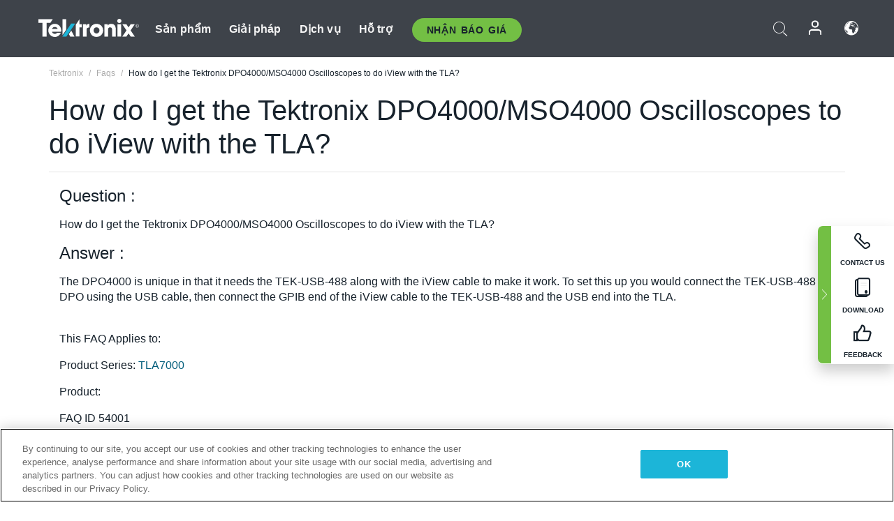

--- FILE ---
content_type: text/html; charset=utf-8
request_url: https://www.tek.com/vn/support/faqs/how-do-i-get-tektronix-dpo4000-mso4000-oscilloscopes-do-iview-tla-0
body_size: 12768
content:



<!DOCTYPE html>
<html lang="vi-VN">
<head itemscope itemtype="http://schema.org/WebSite">
    <meta charset="utf-8">
    <meta http-equiv="X-UA-Compatible" content="IE=edge">
    <meta name="viewport" content="width=device-width" />
    <meta http-equiv="content-language" content="vi-VN">

        <!--Critical CSS Styles-->
        
        <!--CSS Styles-->
        <link rel="stylesheet" id="tek-main-css" href="/patternlab/css/tek.css?v-2026.01.15.1" as="style" data-version="2026.01.15.1">
        <noscript id="tek-main-css-noscript"><link rel="stylesheet" href="/patternlab/css/tek.css?v-2026.01.15.1"></noscript>


    <style type="text/css" data-source="global">
        
    </style>
    <style type="text/css" data-source="localized">
            
    </style>

    <style>
.bundle-card{
overflow: visible;
}
.oem-hide{display:none !important;}
.bundle-card .bundle-price {
font-size:1.425rem!important;
}
@media screen and (min-width: 992px) and (max-width: 1279px){
.bundle-card .bundle-price {
font-size:1.1rem!important;
}
}
.new-nav-item::before {
    color: #73bf44;
    display: initial;
}
:lang(en) .new-nav-item::before, :lang(en) header.header--redesign .nav--main ul li ul li a.category[href="https://my.tek.com/tektalk/"]:before
{
  content: "NEW! ";
   color: #73bf44;
    display: initial;
}
:lang(ja) .new-nav-item::before {
    content: "新着 ";
}
:lang(zh-CN) .new-nav-item::before {
    content: "新的 ";
}
:lang(de-DE) .new-nav-item::before {
    content: "Neu ";
}
:lang(fr-FR) .new-nav-item::before {
    content: "Nouveau "
}
:lang(zh-TW) .new-nav-item::before {
    content: "新的 ";
}
@media screen and (min-width: 992px) {
:lang(fr-FR) .new-nav-item::before {left: -45px;}
  .new-nav-item::before {
    position: absolute;
    left: -20px;
  }
}
.tek-accordion-content {display:none;}
div#drift-frame-controller{z-index:214748364!important;}
@media only screen and (max-width:425px){#onetrust-banner-sdk.otFlat{max-height:25%!important}#onetrust-banner-sdk #onetrust-policy{margin-left:0;margin-top:10px!important}#onetrust-banner-sdk .ot-sdk-columns{width:48%!important;float:left;box-sizing:border-box;padding:0;display:initial;margin-right:2%}#onetrust-consent-sdk #onetrust-button-group button:first-child{margin-top:40px!important}#onetrust-banner-sdk #onetrust-close-btn-container{top:0!important}#onetrust-banner-sdk #onetrust-banner-sdk.ot-close-btn-link,#onetrust-banner-sdk.ot-close-btn-link{padding-top:0!important}}
@media screen and (max-width: 767px){
footer.footer.footer-redesign .footer-connect .social-media-container a {font-size:2rem;}
}
@media screen and (max-width: 300px){
footer.footer.footer-redesign .footer-connect .social-media-container a {font-size:1rem;}
}
/* Slick */
.slider-wrap .slider.slick-slider .banner {display:none;}
.slider-wrap .slider.slick-slider .banner:first-child {display:block;}
.slider-wrap .slider.slick-slider.slick-initialized .banner {display:block;}
/* Documents */
main.main .main-content img.lazy {
max-height: 285px;
min-height: 285px;
}
main.main .main-content #sidebar-wrapper img.lazy,
main.main .main-content img.lazy.loaded,
main.main .main-content .chap-nav img.lazy {
max-height: inherit;
min-height: inherit;
}
main.main .main-content:after,
main.main .main-content #wrapper:after {
    clear: both;
    content: "";
    display: table;
}
@media screen and (min-width: 577px){
  main.main .doc__img {margin: 20px 15px 0px 45px;}
}
/* Slick */
.slider.js-slider-dots img.lazy.loaded,
.main-content img.lazy.loaded {
    max-height: initial;
}
/* MSDM */
div[data-form-block-id="249c9904-bdc6-ee11-9078-6045bd058aac"] {
  visibility: hidden;
  max-height: 1px;
  max-width: 1px;
  overflow: hidden;
}
</style>
    <!--END CSS tyles-->

        <script type="text/javascript" src="/static/js/vendor/jquery-3.5.1.min.js"></script>
<script>
window.dataLayer = window.dataLayer || [];
</script>

<!-- Optimizely -->
<script async src="/api/optimizelyjs/6238166017900544.js"></script>
<!-- End Optimizely -->

<!-- Google Tag Manager -->
<script>(function(w,d,s,l,i){w[l]=w[l]||[];w[l].push({'gtm.start':
new Date().getTime(),event:'gtm.js'});var f=d.getElementsByTagName(s)[0],
j=d.createElement(s),dl=l!='dataLayer'?'&l='+l:'';j.async=true;j.src=
'https://www.googletagmanager.com/gtm.js?id='+i+dl;f.parentNode.insertBefore(j,f);
})(window,document,'script','dataLayer','GTM-77N6');</script>
<!-- End Google Tag Manager -->

    <title itemprop="name">How do I get the Tektronix DPO4000/MSO4000 Oscilloscopes to do iView with the TLA? | Tektronix</title>
    <meta name="keywords" content="How do I get the Tektronix DPO4000/MSO4000 Oscilloscopes to do iView with the TLA? , , TLA7000" />
    <meta name="description" content="How do I get the Tektronix DPO4000/MSO4000 Oscilloscopes to do iView with the TLA?" />

<!--Open Graph Tags-->
    <meta property="og:title" content="How do I get the Tektronix DPO4000/MSO4000 Oscilloscopes to do iView with the TLA?" />

<meta property="og:type" content="website" />

    <meta property="og:description" content="How do I get the Tektronix DPO4000/MSO4000 Oscilloscopes to do iView with the TLA?" />

<meta property="og:url" content="https://www.tek.com/vn/support/faqs/how-do-i-get-tektronix-dpo4000-mso4000-oscilloscopes-do-iview-tla-0" />




<!--Canonical and Alternate URLs-->
<link rel="canonical" href="https://www.tek.com/vn/support/faqs/how-do-i-get-tektronix-dpo4000-mso4000-oscilloscopes-do-iview-tla-0" itemprop="url" />



<!--Developer site considerations-->

        <link rel="alternate" hreflang="en" href="https://www.tek.com/en/support/faqs/how-do-i-get-tektronix-dpo4000-mso4000-oscilloscopes-do-iview-tla-0" />
        <link rel="alternate" hreflang="x-default" href="https://www.tek.com/en/support/faqs/how-do-i-get-tektronix-dpo4000-mso4000-oscilloscopes-do-iview-tla-0" />
        <link rel="alternate" hreflang="fr-fr" href="https://www.tek.com/fr/support/faqs/how-do-i-get-tektronix-dpo4000-mso4000-oscilloscopes-do-iview-tla-0" />
        <link rel="alternate" hreflang="zh-cn" href="https://www.tek.com.cn/support/faqs/how-do-i-get-tektronix-dpo4000-mso4000-oscilloscopes-do-iview-tla-0" />
        <link rel="alternate" hreflang="zh-tw" href="https://www.tek.com/tw/support/faqs/how-do-i-get-tektronix-dpo4000-mso4000-oscilloscopes-do-iview-tla-0" />
        <link rel="alternate" hreflang="de-de" href="https://www.tek.com/de/support/faqs/how-do-i-get-tektronix-dpo4000-mso4000-oscilloscopes-do-iview-tla-0" />
        <link rel="alternate" hreflang="ru-ru" href="https://www.tek.com/ru/support/faqs/how-do-i-get-tektronix-dpo4000-mso4000-oscilloscopes-do-iview-tla-0" />
        <link rel="alternate" hreflang="ja-jp" href="https://www.tek.com/ja/support/faqs/how-do-i-get-tektronix-dpo4000-mso4000-oscilloscopes-do-iview-tla-0" />
        <link rel="alternate" hreflang="ko-kr" href="https://www.tek.com/ko/support/faqs/how-do-i-get-tektronix-dpo4000-mso4000-oscilloscopes-do-iview-tla-0" />
        <link rel="alternate" hreflang="vi-vn" href="https://www.tek.com/vn/support/faqs/how-do-i-get-tektronix-dpo4000-mso4000-oscilloscopes-do-iview-tla-0" />
    

    

    <script type="text/plain" class="optanon-category-C0002">
        if(document.cookie.indexOf('SC_TRACKING_CONSENT') == -1)
        {
            fetch("/api/trackingconsent/giveconsent", {method: "GET", credentials: 'include'});
        }
    </script>
</head>
<body class="" data-channel="sales" sc-item-id="{7F2A76B2-979D-4D13-88D2-25B1C42BBAC7}" data-user-email="" data-user-name="" data-cf-country="US">
<!-- Google Tag Manager (noscript) -->
<noscript><iframe src="https://www.googletagmanager.com/ns.html?id=GTM-77N6"
height="0" width="0" style="display:none;visibility:hidden"></iframe></noscript>
<!-- End Google Tag Manager (noscript) -->

    <header class="header header--redesign tek-contact">
    <div class="header__top-mobile">
        <div class="header__btn">
    <div class="block--phone">
        <div class="buyquote-phone icon-phone"><a class="buy-contact-number"></a></div>
    </div>
    <div id="btn-search" class="btn--search">
        <span class="sr-only">Toggle Search</span>
        <span class="icon-search"></span>
    </div>
        <div class="btn--lang">
            <a class="icon-earth header-right__item"><span class="region-text"></span></a>

            <div id="lang-selector-nav" class="lang-selector-bar lang-selector-redesign">
                <div class="lang-selector-bar__header">
                    <div class="header-text">Current Language</div>
                    <div class="header-right__item"><span class="btn-close">×</span></div>
                    <div class="region-text">Vietnamese (Vietnam)</div>
                </div>
                <p class="lang-selector-bar__message">Select a language:</p>
                <nav class="lang-selector-bar__lang-menu">
                    <ul>
                                <li><a href="https://www.tek.com/en/support/faqs/how-do-i-get-tektronix-dpo4000-mso4000-oscilloscopes-do-iview-tla-0">English</a></li>
                                <li><a href="https://www.tek.com/fr/support/faqs/how-do-i-get-tektronix-dpo4000-mso4000-oscilloscopes-do-iview-tla-0">FRAN&#199;AIS</a></li>
                                <li><a href="https://www.tek.com/de/support/faqs/how-do-i-get-tektronix-dpo4000-mso4000-oscilloscopes-do-iview-tla-0">DEUTSCH</a></li>
                                <li><a href="https://www.tek.com/vn/support/faqs/how-do-i-get-tektronix-dpo4000-mso4000-oscilloscopes-do-iview-tla-0">Việt Nam</a></li>
                                <li><a href="https://www.tek.com.cn/support/faqs/how-do-i-get-tektronix-dpo4000-mso4000-oscilloscopes-do-iview-tla-0">简体中文</a></li>
                                <li><a href="https://www.tek.com/ja/support/faqs/how-do-i-get-tektronix-dpo4000-mso4000-oscilloscopes-do-iview-tla-0">日本語</a></li>
                                <li><a href="https://www.tek.com/ko/support/faqs/how-do-i-get-tektronix-dpo4000-mso4000-oscilloscopes-do-iview-tla-0">한국어</a></li>
                                <li><a href="https://www.tek.com/tw/support/faqs/how-do-i-get-tektronix-dpo4000-mso4000-oscilloscopes-do-iview-tla-0">繁體中文</a></li>
                    </ul>
                </nav>

            </div>
        </div>
    <div id="btn-menu" class="btn--menu">
        <span class="sr-only">Toggle Menu</span>
        <span class="icon-menu"></span>
    </div>
</div><div class="search-block-form">
    
<div class="page-quick-search">
<form action="/api/searchbar/search" method="post"><input name="__RequestVerificationToken" type="hidden" value="J1cbX9NS0NnKs0toDdTgXLBwLDObJzVSzu16wurDzIIptMth72slowulUcSbBQZ-yfCMNYvtG2pJ5hhFjSkCWADw2lA7x7pnOWvhXBrhxWw1" /><input id="uid" name="uid" type="hidden" value="ce22e590-c601-4e5c-a23d-c843aee244d9" />        <div class="form-item">
            <input autocomplete="off" class="form-search form-search-input search-input-fab610edff0849dc95f8610393cda75b" id="fab610edff0849dc95f8610393cda75b" name="SearchText" placeholder="Search" type="text" value="" />
        </div>
        <div class="form-actions">
            <input type="submit" autocomplete="off" id="edit-submit" value="Search" class="button form-submit search-button-fab610edff0849dc95f8610393cda75b" />
        </div>
</form>
    <div class="search-quick-container" id="search-container-result-fab610edff0849dc95f8610393cda75b" style="display: none;">
        <div class="helper-container">
            <div class="close-container"><span class="btn-close" data-search-id="fab610edff0849dc95f8610393cda75b">x</span></div>
            <div class="mobile-tabs">
                <div class="tabs-container">
                    <div data-tab-id="prod-tab" data-search-id="fab610edff0849dc95f8610393cda75b" class="tab active product-tab-products-content"></div>
                    <div data-tab-id="doc-tab" data-search-id="fab610edff0849dc95f8610393cda75b" class="tab product-tab-docs-content"></div>
                </div>
            </div>
            <div class="row padding-20 content-row">
                <div data-tab-content-id="prod-tab" class="col-md-6 col-xs-12 tab-content active prod-tab-content">
                    <div class="products-content">
                    </div>
                </div>
                <div data-tab-content-id="doc-tab" class="col-md-6 col-xs-12 tab-content inactive docs-tab-content">
                    <div class="docs-content">
                    </div>
                </div>
            </div>
            <div class="no-results-link">To find technical documents by model, try our <a href="/vn/product-support">Product Support Center</a></div>
            <div class="center mr-show-it-all go-to-all-results"><a href="/vn/search">Show all results →</a></div>
        </div>
    </div>
</div>
</div>
<div class="header__logo">
    <div class="block">
        <a href="/vn/">
            <picture><img src="/patternlab/images/transparent-pixel.png" class="main-logo lazy" alt="logo" data-src="/-/media/project/tek/images/logos/logo.svg?iar=0"></picture>
        </a>
        <a href="/vn/">
            <picture><img src="/patternlab/images/transparent-pixel.png" class="second-logo lazy" alt="mobile_logo" data-src="/-/media/project/tek/images/logos/mobile_logo.svg?iar=0"></picture>
        </a>
    </div>
</div>
    </div>
    <div class="header__menu">
        <div class="header-left">
            

<nav class="nav--main">
    <ul>
                    <li>


                <a class="parent-item" href="/vn/">Sản phẩm</a>

                <div class="sub-menu">
                    <div class="container w--dynamic">

                        <div class="row">

                                <div class="col-xs-12 col-md-4 menu-col">
                                    <ul>

                                            <li>
<a class="category" href="/vn/products/oscilloscopes-and-probes">M&#225;y hiện s&#243;ng v&#224; que đo</a>                                            </li>
                                                <li>
                                                    <ul>

                                                                        <li>
                                                                            <a href="/vn/products/oscilloscopes">M&#225;y hiện s&#243;ng</a>
                                                                        </li>
                                                                        <li>
                                                                            <a href="/vn/products/oscilloscopes/high-speed-digitizers">Bộ số h&#243;a tốc độ cao</a>
                                                                        </li>
                                                                        <li>
                                                                            <a href="/vn/products/oscilloscopes/oscilloscope-probes">Que đo v&#224; Phụ kiện</a>
                                                                        </li>
                                                    </ul>
                                                </li>
                                            <li>
<a class="m-t-lg-29 category" href="/vn/products/software"> Phần mềm</a>                                            </li>
                                                <li>
                                                    <ul>

                                                                        <li>
                                                                            <a href="/vn/products/software?category=bench-software">Phần mềm thiết bị để b&#224;n</a>
                                                                        </li>
                                                                        <li>
                                                                            <a href="/vn/products/software?category=data-analysis">Ph&#226;n t&#237;ch dữ liệu</a>
                                                                        </li>
                                                                        <li>
                                                                            <a href="/vn/products/software?category=test-automation">Tự động h&#243;a kiểm tra</a>
                                                                        </li>
                                                    </ul>
                                                </li>
                                            <li>
<a class="m-t-lg-29 category" href="/vn/products/analyzers">M&#225;y ph&#226;n t&#237;ch</a>                                            </li>
                                                <li>
                                                    <ul>

                                                                        <li>
                                                                            <a href="/vn/products/spectrum-analyzers">M&#225;y ph&#226;n t&#237;ch phổ</a>
                                                                        </li>
                                                                        <li>
                                                                            <a href="/vn/products/keithley/4200a-scs-parameter-analyzer">M&#225;y ph&#226;n t&#237;ch th&#244;ng số</a>
                                                                        </li>
                                                                        <li>
                                                                            <a href="/vn/products/coherent-optical-products">M&#225;y ph&#226;n t&#237;ch điều biến quang học</a>
                                                                        </li>
                                                                        <li>
                                                                            <a href="/vn/products/frequency-counters">M&#225;y đếm tần số</a>
                                                                        </li>
                                                    </ul>
                                                </li>
                                                                            </ul>
                                </div>
                                <div class="col-xs-12 col-md-4 menu-col">
                                    <ul>

                                            <li>
<a class="category" href="/vn/products/signal-generators">M&#225;y tạo t&#237;n hiệu</a>                                            </li>
                                                <li>
                                                    <ul>

                                                                        <li>
                                                                            <a href="/vn/products/signal-generators/arbitrary-function-generator">M&#225;y tạo chức năng t&#249;y &#253;</a>
                                                                        </li>
                                                                        <li>
                                                                            <a href="/vn/products/arbitrary-waveform-generators">M&#225;y tạo dạng s&#243;ng t&#249;y &#253;</a>
                                                                        </li>
                                                    </ul>
                                                </li>
                                            <li>
<a class="m-t-lg-29 category" href="/vn/products/sources-and-supplies">Nguồn v&#224; Nguồn cung</a>                                            </li>
                                                <li>
                                                    <ul>

                                                                        <li>
                                                                            <a href="/vn/products/keithley/source-measure-units">Thiết bị đo nguồn</a>
                                                                        </li>
                                                                        <li>
                                                                            <a href="/vn/products/dc-power-supplies">Bộ cấp nguồn DC</a>
                                                                        </li>
                                                                        <li>
                                                                            <a href="/vn/products/dc-electronic-loads">Tải điện DC</a>
                                                                        </li>
                                                                        <li>
                                                                            <a href="/vn/products/ea/bidirectional-power-supplies">Bộ cấp nguồn DC hai chiều</a>
                                                                        </li>
                                                                        <li>
                                                                            <a href="/vn/products/battery-test-and-simulation">Sản phẩm điện h&#243;a</a>
                                                                        </li>
                                                    </ul>
                                                </li>
                                            <li>
<a class="m-t-lg-29 category" href="/vn/products/meters">M&#225;y đo</a>                                            </li>
                                                <li>
                                                    <ul>

                                                                        <li>
                                                                            <a href="/vn/products/keithley/benchtop-digital-multimeter">Đồng hồ vạn năng kỹ thuật số</a>
                                                                        </li>
                                                                        <li>
                                                                            <a href="/vn/products/keithley/data-acquisition-daq-systems">Thu thập dữ liệu v&#224; chuyển mạch</a>
                                                                        </li>
                                                                        <li>
                                                                            <a href="/vn/products/keithley/low-level-sensitive-and-specialty-instruments">Dụng cụ mức thấp/nhạy cảm v&#224; Dụng cụ chuy&#234;n m&#244;n</a>
                                                                        </li>
                                                    </ul>
                                                </li>
                                                                            </ul>
                                </div>
                                <div class="col-xs-12 col-md-4 menu-col">
                                    <ul>

                                            <li>
<a class="category" href="/vn/products">Sản phẩm bổ sung</a>                                            </li>
                                                <li>
                                                    <ul>

                                                                        <li>
                                                                            <a class="new-nav-item" href="/vn/products/reference-solutions">Giải ph&#225;p tham khảo</a>
                                                                        </li>
                                                                        <li>
                                                                            <a href="/vn/products/keithley/semiconductor-testing-systems">Hệ thống kiểm tra chất b&#225;n dẫn</a>
                                                                        </li>
                                                                        <li>
                                                                            <a href="/vn/products/components-accessories">Th&#224;nh phần v&#224; Phụ kiện</a>
                                                                        </li>
                                                                        <li>
                                                                            <a href="/vn/buy/encore">Thiết bị kiểm tra t&#226;n trang</a>
                                                                        </li>
                                                                        <li>
                                                                            <a class="nav-highlight mb-3" href="/vn/tools">Product Selectors &amp; Calculators ⇨</a>
                                                                        </li>
                                                    </ul>
                                                </li>
                                            <li>
<a class="category" href="/vn/products/keithley">Sản phẩm của Keithley</a>                                            </li>
                                            <li>
<a class="category" href="/vn/products/ea">Sản phẩm EA Elektro-Automatik</a>                                            </li>
                                            <li>
<a class="category" href="/vn/products">Xem tất cả sản phẩm</a>                                            </li>
                                            <li>
<a class="category" href="/vn/buy/promotions">Khuyến m&#227;i</a>                                            </li>
                                                                            </ul>
                                </div>
                        </div>
                    </div>
                </div>
            </li>
            <li>


                <a class="parent-item" href="/vn/">Giải ph&#225;p</a>

                <div class="sub-menu">
                    <div class="container w--dynamic">

                        <div class="row">

                                <div class="col-xs-12 col-md-3 key-trends-col menu-col">
                                    <ul>

                                            <li>
<a class="category" href="/vn/solutions">Lĩnh vực hoạt động</a>                                            </li>
                                                <li>
                                                    <ul>

                                                                        <li>
                                                                            <a href="/vn/solutions/application/research">Nghi&#234;n cứu n&#226;ng cao</a>
                                                                        </li>
                                                                        <li>
                                                                            <a href="/vn/solutions/industry/aero-def">H&#224;ng kh&#244;ng vũ trụ v&#224; Quốc ph&#242;ng</a>
                                                                        </li>
                                                                        <li>
                                                                            <a href="/vn/solutions/industry/automotive-test-solutions">&#212; t&#244;</a>
                                                                        </li>
                                                                        <li>
                                                                            <a href="/vn/education/university-labs">Ph&#242;ng th&#237; nghiệm đ&#224;o tạo v&#224; giảng dạy</a>
                                                                        </li>
                                                                        <li>
                                                                            <a href="/vn/solutions/industry/medical-devices-and-systems">Hệ thống v&#224; thiết bị y tế</a>
                                                                        </li>
                                                                        <li>
                                                                            <a class="new-nav-item" href="/vn/solutions/industry/power-semiconductor">Thiết bị b&#225;n dẫn c&#244;ng suất</a>
                                                                        </li>
                                                                        <li>
                                                                            <a href="/vn/solutions/industry/renewable-energy">Năng lượng t&#225;i tạo</a>
                                                                        </li>
                                                                        <li>
                                                                            <a href="/vn/solutions/industry/semiconductor-design-and-manufacturing">Thiết kế v&#224; Sản xuất chất b&#225;n dẫn</a>
                                                                        </li>
                                                    </ul>
                                                </li>
                                                                            </ul>
                                </div>
                                <div class="col-xs-12 col-md-9 app-ind-col menu-col">
                                    <ul>

                                            <li>
<a class="category" href="/vn/solutions">Ứng dụng</a>                                            </li>
                                                <li>
                                                    <ul>

                                                                        <li>
                                                                            <a href="/vn/solutions/application/3d-sensing">M&#244; tả đặc điểm ảnh v&#224; cảm biến 3D</a>
                                                                        </li>
                                                                        <li>
                                                                            <a href="/vn/solutions/application/emi-emc-testing">Kiểm tra EMI/EMC</a>
                                                                        </li>
                                                                        <li>
                                                                            <a href="/vn/solutions/application/high-speed-serial-communication">Giao tiếp nối tiếp tốc độ cao</a>
                                                                        </li>
                                                                        <li>
                                                                            <a href="/vn/solutions/application/material-science">Kỹ thuật v&#224; khoa học vật liệu</a>
                                                                        </li>
                                                                        <li>
                                                                            <a href="/vn/">Ch&#237;nh phủ v&#224; Qu&#226;n đội</a>
                                                                        </li>
                                                                        <li>
                                                                            <a href="/vn/solutions/application/power-efficiency">power efficiency</a>
                                                                        </li>
                                                                        <li>
                                                                            <a href="/vn/solutions/application/rf-testing">Đo kiểm v&#244; tuyến</a>
                                                                        </li>
                                                                        <li>
                                                                            <a href="/vn/solutions/application/test-automation">Tự động h&#243;a đo kiểm</a>
                                                                        </li>
                                                                        <li>
                                                                            <a href="/vn/">Giao tiếp c&#243; d&#226;y</a>
                                                                        </li>
                                                    </ul>
                                                </li>
                                            <li>
<a class="m-t-lg-29 category" href="/vn/solutions">All Solutions</a>                                            </li>
                                                                            </ul>
                                </div>
                        </div>
                    </div>
                </div>
            </li>
            <li>

                    <meta itemprop="serviceType" content="Dịch vụ" />

                <a class="parent-item" href="/vn/">Dịch vụ</a>

                <div class="sub-menu">
                    <div class="container w--dynamic">

                        <div class="row">

                                <div class="col-xs-12 col-md-4 menu-col">
                                    <ul>

                                            <li>
<a class="category" href="/vn/services/calibration-services">                                                    <span itemprop="name">
                                                        Dịch vụ hiệu chỉnh
                                                    </span>
</a>                                            </li>
                                                <li>
                                                    <ul>

                                                                        <li>
                                                                            <div>
                                                                                <span itemprop="name">
                                                                                    <a href="/vn/services/calibration-services/factory-verified-calibration-services">Hiệu chỉnh c&#243; nh&#224; m&#225;y chứng nhận</a>
                                                                                </span>
                                                                            </div>
                                                                        </li>
                                                                        <li>
                                                                            <div>
                                                                                <span itemprop="name">
                                                                                    <a href="/vn/services/calibration-services/multi-brand-oem-compliant-calibration-services">Hiệu chỉnh tu&#226;n thủ đa thương hiệu</a>
                                                                                </span>
                                                                            </div>
                                                                        </li>
                                                                        <li>
                                                                            <div>
                                                                                <span itemprop="name">
                                                                                    <a href="/vn/services/calibration-services/quality">Chất lượng v&#224; Cấp ph&#233;p</a>
                                                                                </span>
                                                                            </div>
                                                                        </li>
                                                                        <li>
                                                                            <div>
                                                                                <span itemprop="name">
                                                                                    <a href="/vn/services/calibration-services/calibration-capabilities">Khả năng hiệu chỉnh</a>
                                                                                </span>
                                                                            </div>
                                                                        </li>
                                                                        <li>
                                                                            <div>
                                                                                <span itemprop="name">
                                                                                    <a href="/vn/services/calibration-services/locations">Vị tr&#237;</a>
                                                                                </span>
                                                                            </div>
                                                                        </li>
                                                                        <li>
                                                                            <div>
                                                                                <span itemprop="name">
                                                                                    <a href="/vn/services/calibration-services/calibration-services-levels">Cấp độ dịch vụ</a>
                                                                                </span>
                                                                            </div>
                                                                        </li>
                                                                        <li>
                                                                            <div>
                                                                                <span itemprop="name">
                                                                                    <a href="/vn/services/test-equipment-repair/rma-status-search">Theo d&#245;i trạng th&#225;i hiệu chỉnh tại nh&#224; m&#225;y</a>
                                                                                </span>
                                                                            </div>
                                                                        </li>
                                                                        <li>
                                                                            <div>
                                                                                <span itemprop="name">
                                                                                    <a class="nav-highlight" href="/vn/services/multi-brand-quote-request">Y&#234;u cầu dịch vụ đa thương hiệu ⇨</a>
                                                                                </span>
                                                                            </div>
                                                                        </li>
                                                    </ul>
                                                </li>
                                            <li>
<a class="m-t-lg-29 category" href="/vn/services/asset-management">                                                    <span itemprop="name">
                                                        Dịch vụ quản l&#253; t&#224;i sản
                                                    </span>
</a>                                            </li>
                                                <li>
                                                    <ul>

                                                                        <li>
                                                                            <div>
                                                                                <span itemprop="name">
                                                                                    <a href="/vn/services/asset-management/calweb">CalWeb</a>
                                                                                </span>
                                                                            </div>
                                                                        </li>
                                                                        <li>
                                                                            <div>
                                                                                <span itemprop="name">
                                                                                    <a href="/vn/services/asset-management/managed-services">Dịch vụ được quản l&#253;</a>
                                                                                </span>
                                                                            </div>
                                                                        </li>
                                                    </ul>
                                                </li>
                                                                            </ul>
                                </div>
                                <div class="col-xs-12 col-md-4 menu-col">
                                    <ul>

                                            <li>
<a class="category" href="/vn/services/test-equipment-repair">                                                    <span itemprop="name">
                                                        Dịch vụ sửa chữa
                                                    </span>
</a>                                            </li>
                                                <li>
                                                    <ul>

                                                                        <li>
                                                                            <div>
                                                                                <span itemprop="name">
                                                                                    <a class="oem-hide" href="/vn/services/test-equipment-repair/rma-request">Y&#234;u cầu dịch vụ sửa chữa</a>
                                                                                </span>
                                                                            </div>
                                                                        </li>
                                                                        <li>
                                                                            <div>
                                                                                <span itemprop="name">
                                                                                    <a href="/vn/services/test-equipment-repair/rma-status-search">Theo d&#245;i trạng th&#225;i sửa chữa</a>
                                                                                </span>
                                                                            </div>
                                                                        </li>
                                                                        <li>
                                                                            <div>
                                                                                <span itemprop="name">
                                                                                    <a href="/webform/request-tektronix-parts-information">Bộ phận</a>
                                                                                </span>
                                                                            </div>
                                                                        </li>
                                                                        <li>
                                                                            <div>
                                                                                <span itemprop="name">
                                                                                    <a href="/vn/services/test-equipment-repair/warranty-status-search">Kiểm tra trạng th&#225;i bảo h&#224;nh</a>
                                                                                </span>
                                                                            </div>
                                                                        </li>
                                                    </ul>
                                                </li>
                                                                            </ul>
                                </div>
                                <div class="col-xs-12 col-md-4 menu-col">
                                    <ul>

                                            <li>
<a class="category" href="/vn/services/ea-factory-service">Dịch vụ EA Elektro-Automatik</a>                                            </li>
                                            <li>
<a class="category" href="/vn/component-solutions">Giải ph&#225;p th&#224;nh phần Tektronix</a>                                            </li>
                                            <li>
<a class="category" href="/vn/services/factory-service-plans">G&#243;i dịch vụ nh&#224; m&#225;y</a>                                            </li>
                                            <li>
<a class="category" href="/vn/services">Tất cả dịch vụ</a>                                            </li>
                                                                            </ul>
                                </div>
                        </div>
                    </div>
                </div>
            </li>
            <li>


                <a class="parent-item" href="/vn/">Hỗ trợ</a>

                <div class="sub-menu">
                    <div class="container w--dynamic">

                        <div class="row">

                                <div class="col-xs-12 col-md-4 menu-col">
                                    <ul>

                                            <li>
<a class="category" href="/vn/ownerresources">C&#225;c sản phẩm</a>                                            </li>
                                                <li>
                                                    <ul>

                                                                        <li>
                                                                            <a href="/vn/support/datasheets-manuals-software-downloads">Bảng dữ liệu v&#224; hướng dẫn sử dụng</a>
                                                                        </li>
                                                                        <li>
                                                                            <a href="/vn/order-status-search">Trạng th&#225;i đơn h&#224;ng</a>
                                                                        </li>
                                                                        <li>
                                                                            <a href="/vn/product-registration">Đăng k&#253; sản phẩm</a>
                                                                        </li>
                                                                        <li>
                                                                            <a href="/vn/services/test-equipment-repair/warranty-status-search">T&#236;nh trạng bảo h&#224;nh</a>
                                                                        </li>
                                                                        <li>
                                                                            <a href="/vn/buy/request-parts-information">Parts</a>
                                                                        </li>
                                                    </ul>
                                                </li>
                                            <li>
<a class="m-t-lg-29 category" href="/vn/products/software">Phần mềm</a>                                            </li>
                                                <li>
                                                    <ul>

                                                                        <li>
                                                                            <a href="/vn/support/datasheets-manuals-software-downloads">Tải phần mềm</a>
                                                                        </li>
                                                                        <li>
                                                                            <a href="/vn/support/products/product-license"> Giấy ph&#233;p sản phẩm</a>
                                                                        </li>
                                                    </ul>
                                                </li>
                                            <li>
<a class="m-t-lg-29 category" href="/vn/support/resource-center">T&#224;i nguy&#234;n</a>                                            </li>
                                                <li>
                                                    <ul>

                                                                        <li>
                                                                            <a href="/vn/support/ea">Hỗ trợ EA Elektro-Automatik</a>
                                                                        </li>
                                                                        <li>
                                                                            <a href="/vn/support/faqs">FAQ</a>
                                                                        </li>
                                                                        <li>
                                                                            <a href="/vn/support">Trung t&#226;m hỗ trợ</a>
                                                                        </li>
                                                                        <li>
                                                                            <a href="https://my.tek.com/vn/support/create-new-support-case/">Hỗ trợ kỹ thuật</a>
                                                                        </li>
                                                    </ul>
                                                </li>
                                                                            </ul>
                                </div>
                                <div class="col-xs-12 col-md-4 menu-col">
                                    <ul>

                                            <li>
<a class="category" href="/vn/buy">L&#224;m thế n&#224;o v&#224; ở đ&#226;u để mua</a>                                            </li>
                                                <li>
                                                    <ul>

                                                                        <li>
                                                                            <a href="/vn/contact-tek">Li&#234;n hệ với ch&#250;ng t&#244;i</a>
                                                                        </li>
                                                                        <li>
                                                                            <a href="/vn/buy/partner-locator">Nh&#224; ph&#226;n phối</a>
                                                                        </li>
                                                                        <li>
                                                                            <a href="/vn/buy/gsa-multiple-award-schedule-pricelist">Chương tr&#236;nh GSA</a>
                                                                        </li>
                                                                        <li>
                                                                            <a href="/vn/buy/promotions">Khuyến m&#227;i</a>
                                                                        </li>
                                                    </ul>
                                                </li>
                                            <li>
<a class="m-t-lg-29 category" href="/vn/about-us/integrity-and-compliance-program">Sự tu&#226;n thủ</a>                                            </li>
                                                <li>
                                                    <ul>

                                                                        <li>
                                                                            <a href="/vn/support/export-codes">M&#227; xuất khẩu</a>
                                                                        </li>
                                                                        <li>
                                                                            <a href="/vn/about-us/integrity-and-compliance-program">Giới thiệu về ch&#250;ng t&#244;i</a>
                                                                        </li>
                                                                        <li>
                                                                            <a href="/vn/services/recycle">T&#225;i chế sản phẩm (Chỉ &#225;p dụng cho Ch&#226;u &#194;u)</a>
                                                                        </li>
                                                                        <li>
                                                                            <a href="/vn/support/product-security">Bảo mật sản phẩm</a>
                                                                        </li>
                                                                        <li>
                                                                            <a href="/vn/services/customer-quality-assurance">Đảm bảo chất lượng</a>
                                                                        </li>
                                                                        <li>
                                                                            <a href="/vn/services/safety">Thu hồi an to&#224;n</a>
                                                                        </li>
                                                                        <li>
                                                                            <a href="/vn/documents/service/traceability-map-beaverton-pdf">Khả năng truy xuất nguồn gốc</a>
                                                                        </li>
                                                    </ul>
                                                </li>
                                                                            </ul>
                                </div>
                                <div class="col-xs-12 col-md-4 menu-col">
                                    <ul>

                                            <li>
<a class="category" href="/vn/about-us">C&#244;ng ty</a>                                            </li>
                                                <li>
                                                    <ul>

                                                                        <li>
                                                                            <a href="/vn/about-us">About Us</a>
                                                                        </li>
                                                                        <li>
                                                                            <a href="/vn/newsroom?category=blogs&amp;lang=vi-VN">Blogs</a>
                                                                        </li>
                                                                        <li>
                                                                            <a href="/vn/stories">C&#226;u chuyện của kh&#225;ch h&#224;ng</a>
                                                                        </li>
                                                                        <li>
                                                                            <a href="/vn/events">Sự kiện</a>
                                                                        </li>
                                                                        <li>
                                                                            <a href="/vn/newsroom">Ph&#242;ng tin tức</a>
                                                                        </li>
                                                    </ul>
                                                </li>
                                            <li>
<a class="m-t-lg-29 category" href="/vn/buy/partners">Cổng th&#244;ng tin đối t&#225;c</a>                                            </li>
                                            <li>
<a class="m-t-lg-29 category" href="https://my.tek.com/en/tektalk/?_gl=1*1egejtj*_gcl_au*MTE2NjcyNTE0MS4xNzI0MTI1NTQ0*_ga*OTA5OTY3NzMxLjE2Njg0MDUzODA.*_ga_1HMYS1JH9M*MTcyNDM5MjMwMS42NzIuMS4xNzI0Mzk4NjEwLjU1LjAuMA..">Cộng đồng người d&#249;ng TekTalk</a>                                            </li>
                                                                            </ul>
                                </div>
                        </div>
                    </div>
                </div>
            </li>
        <li>
                <div class="header-left__item block-buyquote">
        <nav class="nav--buy-quote">
            <ul>
                <li>
                        <a href="#" class="btn btn--green btn--small btn-quote parent-item">Nhận báo giá</a>
                    <div class="buy-quote sub-menu">
                        <div class="container">
                            <div class="row" style="justify-content: center;">
                                    <div class="thumbnails-wrap">
<a class="icon-top icon-scope" href="/vn/buy/tekstore/quote">NHẬN B&#193;O GI&#193; SẢN PHẨM</a><a class="icon-top icon-repair-service" href="/vn/request-service-quote-or-info">NHẬN B&#193;O GI&#193; DỊCH VỤ</a><a class="icon-top icon-contact-card-2021" title="Contact Sales" href="/vn/buy/request-sales-contact">LI&#202;N HỆ B&#193;N H&#192;NG</a>                                    </div>
                            </div>
                        </div>
                    </div>
                </li>
            </ul>
        </nav>
    </div>

        </li>
    </ul>
</nav>

        </div>
        <div class="region--header_menu_right">
            <div class="header-right">
                

<div class="block--phone header-right__item">
    <div class="buyquote-phone">
        <a class="buy-contact-number"></a>
    </div>
</div>
<div class="search-block-form header-right__item">
    <div class="btn--search parent-item">
        <span class="sr-only">Toggle Search</span>
        <span class="icon-search"></span>
    </div>
    <div class="header-search-form">
        
<div class="page-quick-search">
<form action="/api/searchbar/search" method="post"><input name="__RequestVerificationToken" type="hidden" value="jY8yhNKE4XNc3Ri9dwaL_2XmLjCytcvYwGfnsu4ID7F0Csyb7k6dMeZqe8UKj_i7JXRBjuJPJkDEczLB3-UNlV7SyMA2L4uLE02S7vMdlu01" /><input id="uid" name="uid" type="hidden" value="8686de6d-72fe-4e17-8bcb-63549d993e16" />        <div class="form-item">
            <input autocomplete="off" class="form-search form-search-input search-input-989e7f4751044e8eb2ef64550c1a191b" id="989e7f4751044e8eb2ef64550c1a191b" name="SearchText" placeholder="Search" type="text" value="" />
        </div>
        <div class="form-actions">
            <input type="submit" autocomplete="off" id="edit-submit" value="Search" class="button form-submit search-button-989e7f4751044e8eb2ef64550c1a191b" />
        </div>
</form>
    <div class="search-quick-container" id="search-container-result-989e7f4751044e8eb2ef64550c1a191b" style="display: none;">
        <div class="helper-container">
            <div class="close-container"><span class="btn-close" data-search-id="989e7f4751044e8eb2ef64550c1a191b">x</span></div>
            <div class="mobile-tabs">
                <div class="tabs-container">
                    <div data-tab-id="prod-tab" data-search-id="989e7f4751044e8eb2ef64550c1a191b" class="tab active product-tab-products-content"></div>
                    <div data-tab-id="doc-tab" data-search-id="989e7f4751044e8eb2ef64550c1a191b" class="tab product-tab-docs-content"></div>
                </div>
            </div>
            <div class="row padding-20 content-row">
                <div data-tab-content-id="prod-tab" class="col-md-6 col-xs-12 tab-content active prod-tab-content">
                    <div class="products-content">
                    </div>
                </div>
                <div data-tab-content-id="doc-tab" class="col-md-6 col-xs-12 tab-content inactive docs-tab-content">
                    <div class="docs-content">
                    </div>
                </div>
            </div>
            <div class="no-results-link">To find technical documents by model, try our <a href="/vn/product-support">Product Support Center</a></div>
            <div class="center mr-show-it-all go-to-all-results"><a href="/vn/search">Show all results →</a></div>
        </div>
    </div>
</div>
    </div>
</div><nav class="header-right__item nav--account">
    <ul>
            <li class="nav--account__login">
                <form action="/identity/externallogin?authenticationType=AzureB2C&amp;ReturnUrl=%2fidentity%2fexternallogincallback%3fReturnUrl%3d%252fvn%252fsupport%252ffaqs%252fhow-do-i-get-tektronix-dpo4000-mso4000-oscilloscopes-do-iview-tla-0%26sc_site%3dus%26authenticationSource%3dDefault&amp;sc_site=us" method="post">    <button type="submit" class="login-link">Đăng nhập</button>
</form>
            </li>
    </ul>
</nav><a class="icon-earth header-right__item"><span class="region-text"></span></a>

<div id="lang-selector-nav" class="lang-selector-bar lang-selector-redesign">
    <div class="lang-selector-bar__header">
        <div class="header-text">Current Language</div>
        <div class="header-right__item"><span class="btn-close">×</span></div>
        <div class="region-text">Vietnamese (Vietnam)</div>
    </div>
    <p class="lang-selector-bar__message">Select a language:</p>
    <nav class="lang-selector-bar__lang-menu">
        <ul>
                    <li><a href="https://www.tek.com/en/support/faqs/how-do-i-get-tektronix-dpo4000-mso4000-oscilloscopes-do-iview-tla-0">English</a></li>
                    <li><a href="https://www.tek.com/fr/support/faqs/how-do-i-get-tektronix-dpo4000-mso4000-oscilloscopes-do-iview-tla-0">FRAN&#199;AIS</a></li>
                    <li><a href="https://www.tek.com/de/support/faqs/how-do-i-get-tektronix-dpo4000-mso4000-oscilloscopes-do-iview-tla-0">DEUTSCH</a></li>
                    <li><a href="https://www.tek.com/vn/support/faqs/how-do-i-get-tektronix-dpo4000-mso4000-oscilloscopes-do-iview-tla-0">Việt Nam</a></li>
                    <li><a href="https://www.tek.com.cn/support/faqs/how-do-i-get-tektronix-dpo4000-mso4000-oscilloscopes-do-iview-tla-0">简体中文</a></li>
                    <li><a href="https://www.tek.com/ja/support/faqs/how-do-i-get-tektronix-dpo4000-mso4000-oscilloscopes-do-iview-tla-0">日本語</a></li>
                    <li><a href="https://www.tek.com/ko/support/faqs/how-do-i-get-tektronix-dpo4000-mso4000-oscilloscopes-do-iview-tla-0">한국어</a></li>
                    <li><a href="https://www.tek.com/tw/support/faqs/how-do-i-get-tektronix-dpo4000-mso4000-oscilloscopes-do-iview-tla-0">繁體中文</a></li>
        </ul>
    </nav>

</div>

            </div>
        </div>
    </div>
</header>

    <main role="main" class="main page__content global-components-init ">
        
        

<div class="flyout-redesign sticky-btn-group">
    <div class="sticky-btn-left sticky-btn-toggle open">
        <div class="hidden-xs hidden-sm">
            <div class="icon icon-chevron-right"></div>
        </div>
    </div>
    <div class="sticky-btn-right">
        

    <div class="sticky-btn">
        <div class="icon icon-phone-bold">
            <p>Contact us</p>
        </div>
        <div class="callout clearfix">
            <div class="callout__close icon-chevron-right"></div>
            <div class="scroll-xs">
                <div class="callout__content">
                    <div class="col">
                            <div class="flex-icon-wrapper">
                                    <a class="open-chat chat icon-comments hidden">
                                        <div class="callout__content-title">For product recommendations and technical support</div>
                                    </a>
                            </div>
                            <p class="description">Live Chat with Tek representatives. Available 6:00 AM - 4:30 PM </p>
                    </div>


                        <div id="refresh-callout-call" class="col">

                            <a href="" class="call icon-communication">
                                <div class="callout__content-title">Call</div>
                                <p class="description__phone">Call us at</p>
                            </a>


                                <p class="description"> Available 6:00 AM – 5:00 PM (PST) Business Days</p>

                            <p></p>
                        </div>
                    <div id="refresh-callout-contact" class="col">
                        <a href="/vn/contact-us" class=" icon-question">
                            <div class="callout__content-title">Contact US</div>
                            <p class="description">Contact us with comments,
questions, or feedback</p>
                        </a>
                    </div>
                </div>
            </div>
        </div>
    </div>
<div class="sticky-btn">
    <div class="icon icon-datasheet">
        <p>Download</p>
    </div>
    <div class="callout download clearfix">
        <div class="callout__close icon-chevron-right"></div>
        <div class="scroll-xs">
            <header>
                <p>Download Manuals, Datasheets, Software and more:</p>
            </header>
<form action="/api/searchbar/search" method="post">                <div class="callout__content">
                    <input name="__RequestVerificationToken" type="hidden" value="JEbDxPWUj_Mh6XxtYdpoRsZlwqBRfoNu4nv3dKenJ97LhDwK0fV9HKUew7wWL71WqpowD_vr8ani5X7kw-YRnozNBRqqa7rqXnAeiVxXdCw1" />
                    <input id="uid" name="uid" type="hidden" value="de49f811-d607-4528-b5b1-f699e70402c4" />
                    <div class="col-2">
                        <div class="callout__content-title">DOWNLOAD TYPE</div>
                        <div class="dropdown">
                            <select class="btn btn--right-icon icon-chevron-down " id="SearchType" name="SearchType" type="button"><option selected="selected" value="">Show All</option>
<option value="product_series">Products</option>
<option value="datasheet">Datasheet</option>
<option value="manual">Manual</option>
<option value="software">Software</option>
<option value="document">Marketing Document</option>
<option value="faq">Faq</option>
<option value="video">Video</option>
</select>
                        </div>
                    </div>
                    <div class="col-2">
                        <div class="callout__content-title">MODEL or KEYWORD</div>
                        <div class="form-item">
                            <input checkedname="keys" id="edit-keys" name="SearchText" placeholder="Start typing..." title="Enter the terms you wish to search for." type="search" value="" />
                        </div>
                    </div>

                    <div class="col-1">
                        <input type="submit" class="btn btn--right-icon icon-chevron-right" value="Search" />
                    </div>
                </div>
</form>        </div>
    </div>
</div>
    <div class="sticky-btn">
        <div class="icon icon-thumbs-up">
            <p>Feedback</p>
        </div>
        <div class="callout clearfix feedback">
            <div class="callout__close icon-chevron-right"></div>
            <div class="scroll-xs">
                <div class="feedback-rating__parentcontainer">
                    <p class="m-t-32">Have feedback? We'd love to hear your thoughts.</p>
                    <p class="description">Whether positive or negative, your feedback helps us continually improve the Tek.com experience. Let us know if you're having trouble or if we're doing an outstanding job.</p>
                    <p><a href="https://www.surveygizmo.com/s3/4165364/www-nps-web-survey" class="btn" target="_blank" rel="noopener noreferrer">Tell us what you think</a></p>
                </div>
            </div>
        </div>
    </div>



    </div>
</div>



<div class="container">

<div id="block-tektronix-breadcrumbs" class="block">
    <nav role="navigation">
        <ol itemscope="" itemtype="http://schema.org/BreadcrumbList">
            <li itemprop="itemListElement" itemscope="" itemtype="http://schema.org/ListItem">
                    <a href="/vn/" itemprop="item">
                        <span itemprop="name">Tektronix</span>
                    </a>
                <meta itemprop="position" content="0" />
            </li>
            <li itemprop="itemListElement" itemscope="" itemtype="http://schema.org/ListItem">
                    <a href="/vn/support/faqs" itemprop="item">
                        <span itemprop="name">Faqs</span>
                    </a>
                <meta itemprop="position" content="1" />
            </li>
            <li itemprop="itemListElement" itemscope="" itemtype="http://schema.org/ListItem">
                    <span itemprop="name">How do I get the Tektronix DPO4000/MSO4000 Oscilloscopes to do iView with the TLA? </span>
                <meta itemprop="position" content="2" />
            </li>
        </ol>
    </nav>
</div>


<div class="header-image__none">
        <h1 class="page-title">How do I get the Tektronix DPO4000/MSO4000 Oscilloscopes to do iView with the TLA?</h1>

</div>


<script type="application/ld+json">
    {
    "@context": "https://schema.org",
    "@type": "FAQPage",
    "mainEntity": [
    {
    "@type": "Question",
    "name": "How do I get the Tektronix DPO4000/MSO4000 Oscilloscopes to do iView with the TLA?",
    "acceptedAnswer": {
    "@type": "Answer",
    "text": "The DPO4000 is unique in that it needs the TEK-USB-488 along with the iView cable to make it work. To set this up you would connect the TEK-USB-488 to the DPO using the USB cable, then connect the GPIB end of the iView cable to the TEK-USB-488 and the USB end into the TLA."
    }
    }
    ]
    }
</script>
<div class="container">
    <div id="block-tektronix-content" class="block block--main">
        <div data-history-node-id="54001" role="article" about="/vn/support/faqs/how-do-i-get-tektronix-dpo4000-mso4000-oscilloscopes-do-iview-tla-0" class="node node--faq full faq__single">
            <h3>Question :</h3>
            <div>
                    <p>How do I get the Tektronix DPO4000/MSO4000 Oscilloscopes to do iView with the TLA?</p>

            </div>
            <h3>Answer :</h3>
            <div>
                <!-- Generated by XStandard version 1.7.0.0 on 2007-04-27T10:41:06 --><p>The DPO4000 is unique in that it needs the TEK-USB-488 along with the iView cable to make it work. To set this up you would connect the TEK-USB-488 to the DPO using the USB cable, then connect the GPIB end of the iView cable to the TEK-USB-488 and the USB end into the TLA.</p>
            </div>


            </br>
            <div class="faq__single-applies">
                <p class="faq__single--label">
                    This FAQ Applies to:
                </p>
                                    <p>
                        Product Series:
                        <span>
                                <a href="/vn/products/logic-analyzer/tla7000" hreflang="en">
                                    TLA7000
                                </a>
                        </span>

                    </p>
                <p>
                    Product:
                    <span >
                        
                    </span>
                </p>
            </div>
            <p><span class="faq__single--label">FAQ ID </span><span> 54001</span></p>
            <a href="/vn/faq"> View all FAQs &#187;</a>
        </div>
    </div>
</div>

















</div>
    </main>

    


<footer class="footer footer-redesign">
    <div class="container">
        <div class="footer-logo">
            <picture><img src="/patternlab/images/transparent-pixel.png" alt="Tektronix" data-src="/-/media/project/tek/images/logos/tek-monogram/logo_tk_footer.svg?iar=0" class="lazy"></picture>
        </div>
        
<div class="footer-about">
    <p class="heading">Giới thiệu về Tektronix</p>
    <p class="about">
        Chúng tôi là công ty chuyên về đo lường cam kết mang lại hiệu suất và định hướng bởi các khả năng. Tektronix thiết kế và sản xuất các giải pháp kiểm tra và đo lường để phá vỡ tính phức tạp và tăng tốc đổi mới toàn cầu.
    </p>
    <a class="btn btn--transp" href="/vn/about-us">T&#204;M HIỂU TH&#202;M VỀ CH&#218;NG T&#212;I</a>
</div>

<div class="footer-company">
    <p class="heading">C&#244;ng ty</p>
    <ul class="footer-links">
                <li><a href="/vn/about-us">Giới thiệu về ch&#250;ng t&#244;i</a></li>
                <li><a href="https://careers.ralliant.com/tektronix/">Sự nghiệp</a></li>
                <li><a href="/vn/newsroom">Tin tức</a></li>
                <li><a href="/vn/events">Sự kiện</a></li>
                <li><a href="/vn/products/ea">EA Elektro-Automatik</a></li>
    </ul>
</div>

<div class="footer-help">
    <p class="heading">Trợ gi&#250;p v&#224; Đ&#224;o tạo</p>
    <ul class="footer-links">
                <li class="contact-number"><a class="contact-number-anchor" href=""></a></li>
                <li><a href="/vn/contact-us">Li&#234;n hệ với ch&#250;ng t&#244;i</a></li>
                <li><a href="/vn/support/contact-technical-support">Li&#234;n hệ bộ phận Hỗ trợ kỹ thuật</a></li>
                <li><a href="/vn/ownerresources">T&#224;i nguy&#234;n chủ sở hữu</a></li>
                <li><a href="/vn/support/learning-center">Trung t&#226;m đ&#224;o tạo</a></li>
                <li><a href="/vn/blog">Blog</a></li>
    </ul>
</div>

<div class="footer-partners">
    <p class="heading">Đối t&#225;c</p>
    <ul class="footer-links">
                <li><a href="/vn/buy/partner-locator">T&#236;m một đối t&#225;c</a></li>
                <li></li>
                <li></li>
                <li></li>
    </ul>
</div>

<div class="footer-connect">
    <p class="heading">Kết nối với ch&#250;ng t&#244;i</p>
    <div class="social-media-container">

<a></a><a></a>    </div>
</div>


    </div>
    <div class="footer-bottom">
        

<div class="footer-links-bottom">
    <div class="second-nav">
        <nav>
            <p class="heading">Li&#234;n kết bổ sung</p>
            <ul class="footer-links">
                    <li class="copyright">
                        <p>&copy;  2025 TEKTRONIX, INC.</p>
                    </li>
                                        <li><a href="/vn/html-sitemap">Sitemap</a></li>
                        <li><a href="/vn/privacy-statement">Privacy</a></li>
                        <li><a href="/vn/terms-of-use">Điều khoản sử dụng</a></li>
                        <li><a href="/vn/terms_and_conditions">Điều khoản v&#224; điều kiện</a></li>
                        <li class="contact-number"><a class="contact-number-anchor" href="">Call us at </a></li>
                        <li><a href="https://www.surveygizmo.com/s3/4165364/www-nps-web-survey">Feedback</a></li>
            </ul>
        </nav>
    </div>
</div>
    </div>
</footer>


    <!--Render Scripts-->
        <!--Third Party Scripts-->
        <!--Third Party Scripts-->
        <script defer id="tek-main-js" src="/patternlab/js/tek-app.js?v-2026.01.15.1" onload="executeLocalScripts()" data-version="2026.01.15.1"></script>
        <!--Chat Settings-->
        <script>
            window.__cs = window.__cs || {};
            window.__cs.useNpiGroupNumber = false;
        </script>
        <!--Chat Settings-->
        <script type="text/javascript">
            function executeLocalScripts() {
                //Script Definition Section
                try {
                    
                } catch (e) {
                    console.log(e);
                }
                //END Script Definition Section

                //Localized Script Definition Section
                try {
                    
                } catch (e) {
                    console.log(e);
                }
                //END Localized Script Definition Section
            }
        </script>
</body>
</html>


--- FILE ---
content_type: text/plain
request_url: https://c.6sc.co/?m=1
body_size: 194
content:
6suuid=aba710020747200005826e6907000000b8bd1c00